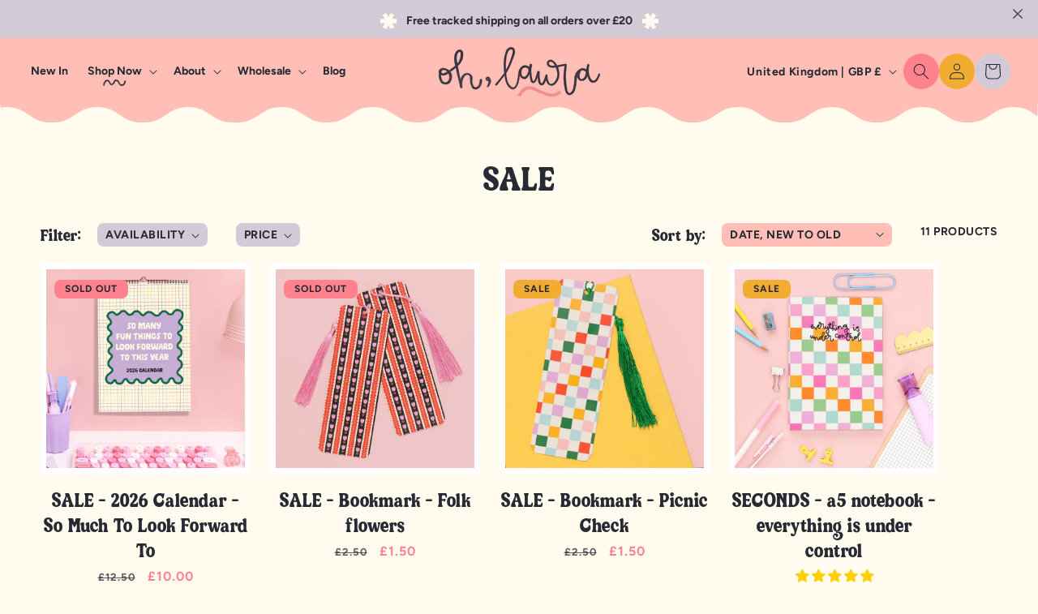

--- FILE ---
content_type: text/css
request_url: https://ohlaura.co.uk/cdn/shop/t/33/assets/custom-code.css?v=116534012594300445741751894085
body_size: 511
content:
@font-face{font-family:kimchi;src:url(/cdn/shop/files/kimchi.otf?v=1736608516);font-style:normal;font-weight:400;text-rendering:optimizeLegibility}.caption{text-transform:uppercase;letter-spacing:.05rem;font-weight:600}.accent-heading-font{font-family:arial!important}.h0,.h0 p,h1,.h1,.h1 p,h2 .h2,.h2 p{margin-block-start:.1em!important;margin-block-end:.1em!important}p{margin-block-start:.85em;margin-block-end:.85em}.animation-rotate{animation:rotate 12s linear infinite}@keyframes rotate{0%{transform:rotate(0)}to{transform:rotate(360deg)}}.animation-sway{animation:sway 3s infinite}@keyframes sway{0%{transform:rotate(-15deg) translateY(0)}50%{transform:rotate(15deg) translateY(-5px)}to{transform:rotate(-15deg) translateY(0)}}.animation-bounce{animation:bounce 3s infinite}@keyframes bounce{0%{transform:translateY(25px)}50%{transform:translateY(-25px)}to{transform:translateY(25px)}}.header__heading-logo:hover{transform:scale(1.1);margin:auto;transition:all ease-in-out .5s}.header__heading-logo{transition:all ease-in-out .5s}summary.header__icon.header__icon--search.header__icon--summary.link.focus-inset.modal__toggle{background-color:#ff828e;border-radius:100px}a.header__icon.header__icon--account.link.focus-inset.small-hide{background-color:#f1ad32;border-radius:100px}a#cart-icon-bubble{background-color:#d2cad7;border-radius:100px}.header__icons{gap:8px}::-webkit-scrollbar{width:14px}::-webkit-scrollbar-track{box-shadow:inset 0 0 5px #cdcdcd;border:1px solid #272a23}::-webkit-scrollbar-thumb{background:#d2cad7;border-radius:10px;border:1px solid #272a23}::-webkit-scrollbar-track{background:#fff8e5;border:1px solid #272a23}h1.collection-hero__title{text-align:center}.facet-filters__field .select{background-color:#ffbfb6;border-radius:8px;padding:4px 10px}.facets__disclosure{background-color:#d2cad7;border-radius:8px;padding:4px 10px}.mobile-facets__header{background-color:#ff828e}.quantity:before{background:#fff!important}.global-media-settings{border:var(--media-border-width) solid white!important}span.product__media-icon.motion-reduce.quick-add-hidden.product__media-icon--lightbox{border:3px solid white!important;background-color:#ff828e!important;border-radius:100px!important}.product .slider-buttons{gap:10px!important}.product .slider-counter{display:none!important}.shopify-policy__container{padding-top:120px;padding-bottom:100px}@media (max-width: 749px){.shopify-policy__container{padding-top:80px;padding-bottom:60px}}.cart-remove-button{color:rgb(var(--color-foreground))}quantity-popover .quantity{background:#fff}.header__active-menu-item,.list-menu__item--active{position:relative}.header__active-menu-item:after{content:"";display:inline-block;background-image:url(/cdn/shop/files/Active_link.png?v=1737022314);background-repeat:no-repeat;background-size:30px;background-position:center;width:130%;height:10px;position:absolute;bottom:-10px;left:-15%}.Polaris-Modal-Dialog__Modal,.Polaris-Card__Footer{background-color:#ffbfb6!important}.Polaris-Modal-Dialog__Modal.Polaris-Modal-Dialog--sizeSmall{background-color:#fff8e5!important;border:2px solid black!important}.Polaris-Box{border:none!important}.Polaris-Button{border-radius:8px}.Polaris-Button{border-radius:0!important;background:#ff828e!important}.Polaris-Button--primary{background:#ff828e!important}.Polaris-Text--headingLg{font-size:3rem!important;font-weight:400!important}span.Polaris-Button__Text{color:#000!important;text-transform:uppercase!important;letter-spacing:.05rem;font-weight:600}.Polaris-Popover{background-color:#fff!important;border:1px solid black;!important}.jdgm-rev-widg__title{font-size:4rem!important}.spb-label-tooltip{font-weight:600;letter-spacing:.05rem;text-transform:uppercase;font-size:1.3rem;margin:8px 0}#infiniteoptions-container fieldset{background-color:#fff;border:1px solid black;border-radius:8px;margin-bottom:10px}#infiniteoptions-container textarea{border:1px solid black!important;width:100%;min-height:60px;padding:10px;border-radius:8px;font-family:Figtree}.product-media-modal__content img.global-media-settings.global-media-settings--no-shadow.active{max-width:100vw}@media screen and (max-width: 749px){.grid--peek.slider.grid__item:first-of-type{margin-left:0!important}.product__media-wrapper slider-component:not(.thumbnail-slider--no-slide){margin-left:0!important;margin-right:0!important}.slider.slider--mobile{scroll-padding-left:0!important}.product-media-container.media-fit-cover{width:95%}}
/*# sourceMappingURL=/cdn/shop/t/33/assets/custom-code.css.map?v=116534012594300445741751894085 */
